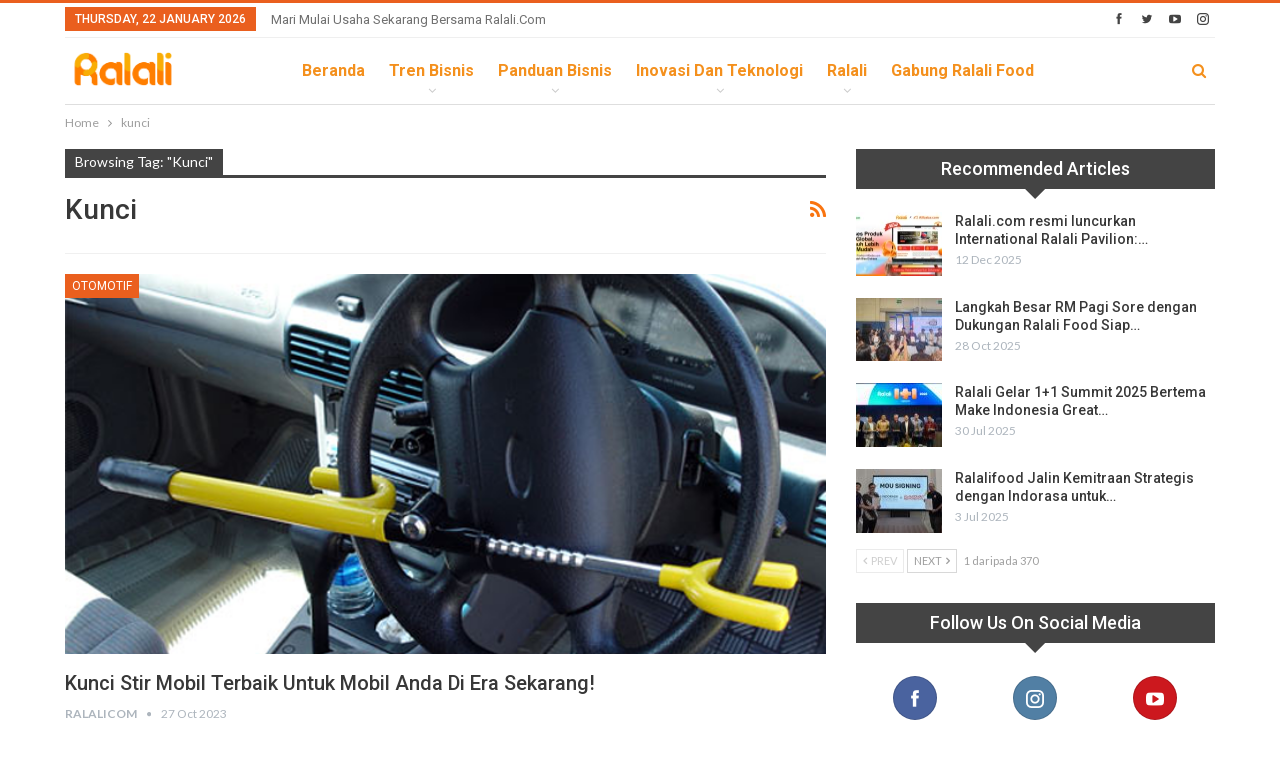

--- FILE ---
content_type: text/html; charset=UTF-8
request_url: https://news.ralali.com/tag/kunci/
body_size: 15439
content:
	<!DOCTYPE html>
		<!--[if IE 8]>
	<html class="ie ie8" lang="en-US"> <![endif]-->
	<!--[if IE 9]>
	<html class="ie ie9" lang="en-US"> <![endif]-->
	<!--[if gt IE 9]><!-->
<html lang="en-US"> <!--<![endif]-->
	<head>
		<!-- Google Tag Manager -->
<script>(function(w,d,s,l,i){w[l]=w[l]||[];w[l].push({'gtm.start':
new Date().getTime(),event:'gtm.js'});var f=d.getElementsByTagName(s)[0],
j=d.createElement(s),dl=l!='dataLayer'?'&l='+l:'';j.async=true;j.src=
'https://www.googletagmanager.com/gtm.js?id='+i+dl;f.parentNode.insertBefore(j,f);
})(window,document,'script','dataLayer','GTM-5V96BQQ');</script>
<!-- End Google Tag Manager -->		<meta charset="UTF-8">
		<meta http-equiv="X-UA-Compatible" content="IE=edge">
		<meta name="viewport" content="width=device-width, initial-scale=1.0">
		<link rel="pingback" href="https://news.ralali.com/xmlrpc.php"/>

		<meta name='robots' content='index, follow, max-image-preview:large, max-snippet:-1, max-video-preview:-1' />

<!-- Google Tag Manager for WordPress by gtm4wp.com -->
<script data-cfasync="false" data-pagespeed-no-defer>
	var gtm4wp_datalayer_name = "dataLayer";
	var dataLayer = dataLayer || [];
</script>
<!-- End Google Tag Manager for WordPress by gtm4wp.com -->
	<!-- This site is optimized with the Yoast SEO plugin v24.4 - https://yoast.com/wordpress/plugins/seo/ -->
	<title>kunci - January 2026 News.Ralali.Com</title>
	<meta name="description" content="Ini adalah halaman Tag kunci , Berbagai artikel yang membahas tentang dapat Anda temukan disini. Cek sekarang juga!" />
	<link rel="canonical" href="https://news.ralali.com/tag/kunci/" />
	<meta property="og:locale" content="en_US" />
	<meta property="og:type" content="article" />
	<meta property="og:title" content="kunci - January 2026 News.Ralali.Com" />
	<meta property="og:description" content="Ini adalah halaman Tag kunci , Berbagai artikel yang membahas tentang dapat Anda temukan disini. Cek sekarang juga!" />
	<meta property="og:url" content="https://news.ralali.com/tag/kunci/" />
	<meta property="og:site_name" content="Ralali.com" />
	<meta name="twitter:card" content="summary_large_image" />
	<meta name="twitter:site" content="@RalaliCom" />
	<script type="application/ld+json" class="yoast-schema-graph">{"@context":"https://schema.org","@graph":[{"@type":"CollectionPage","@id":"https://news.ralali.com/tag/kunci/","url":"https://news.ralali.com/tag/kunci/","name":"kunci - January 2026 News.Ralali.Com","isPartOf":{"@id":"https://news.ralali.com/#website"},"primaryImageOfPage":{"@id":"https://news.ralali.com/tag/kunci/#primaryimage"},"image":{"@id":"https://news.ralali.com/tag/kunci/#primaryimage"},"thumbnailUrl":"https://news.ralali.com/wp-content/uploads/2014/10/Ilustrasi-Pengunci-Stir-Mobill1.png","description":"Ini adalah halaman Tag kunci , Berbagai artikel yang membahas tentang dapat Anda temukan disini. Cek sekarang juga!","breadcrumb":{"@id":"https://news.ralali.com/tag/kunci/#breadcrumb"},"inLanguage":"en-US"},{"@type":"ImageObject","inLanguage":"en-US","@id":"https://news.ralali.com/tag/kunci/#primaryimage","url":"https://news.ralali.com/wp-content/uploads/2014/10/Ilustrasi-Pengunci-Stir-Mobill1.png","contentUrl":"https://news.ralali.com/wp-content/uploads/2014/10/Ilustrasi-Pengunci-Stir-Mobill1.png","width":660,"height":363,"caption":"Ilustrasi-Pengunci-Stir-Mobill"},{"@type":"BreadcrumbList","@id":"https://news.ralali.com/tag/kunci/#breadcrumb","itemListElement":[{"@type":"ListItem","position":1,"name":"Home","item":"https://news.ralali.com/"},{"@type":"ListItem","position":2,"name":"kunci"}]},{"@type":"WebSite","@id":"https://news.ralali.com/#website","url":"https://news.ralali.com/","name":"Ralali.com","description":"Memulai Bisnis Bersama Ralali.com","publisher":{"@id":"https://news.ralali.com/#organization"},"potentialAction":[{"@type":"SearchAction","target":{"@type":"EntryPoint","urlTemplate":"https://news.ralali.com/?s={search_term_string}"},"query-input":{"@type":"PropertyValueSpecification","valueRequired":true,"valueName":"search_term_string"}}],"inLanguage":"en-US"},{"@type":"Organization","@id":"https://news.ralali.com/#organization","name":"Ralali","alternateName":"Ralali.com","url":"https://news.ralali.com/","logo":{"@type":"ImageObject","inLanguage":"en-US","@id":"https://news.ralali.com/#/schema/logo/image/","url":"https://news.ralali.com/wp-content/uploads/2023/08/cropped-logo-icon-Large.jpeg","contentUrl":"https://news.ralali.com/wp-content/uploads/2023/08/cropped-logo-icon-Large.jpeg","width":512,"height":512,"caption":"Ralali"},"image":{"@id":"https://news.ralali.com/#/schema/logo/image/"},"sameAs":["https://www.facebook.com/ralalicom","https://x.com/RalaliCom","https://www.instagram.com/ralalicom","https://www.linkedin.com/company/ralali-com","https://www.youtube.com/channel/UCA7tGuG-avOIEzcL97ybZqQ"]}]}</script>
	<!-- / Yoast SEO plugin. -->


<link rel='stylesheet' id='wp-block-library-css' href='https://news.ralali.com/wp-includes/css/dist/block-library/style.min.css' type='text/css' media='all' />
<style id='classic-theme-styles-inline-css' type='text/css'>
/*! This file is auto-generated */
.wp-block-button__link{color:#fff;background-color:#32373c;border-radius:9999px;box-shadow:none;text-decoration:none;padding:calc(.667em + 2px) calc(1.333em + 2px);font-size:1.125em}.wp-block-file__button{background:#32373c;color:#fff;text-decoration:none}
</style>
<style id='global-styles-inline-css' type='text/css'>
body{--wp--preset--color--black: #000000;--wp--preset--color--cyan-bluish-gray: #abb8c3;--wp--preset--color--white: #ffffff;--wp--preset--color--pale-pink: #f78da7;--wp--preset--color--vivid-red: #cf2e2e;--wp--preset--color--luminous-vivid-orange: #ff6900;--wp--preset--color--luminous-vivid-amber: #fcb900;--wp--preset--color--light-green-cyan: #7bdcb5;--wp--preset--color--vivid-green-cyan: #00d084;--wp--preset--color--pale-cyan-blue: #8ed1fc;--wp--preset--color--vivid-cyan-blue: #0693e3;--wp--preset--color--vivid-purple: #9b51e0;--wp--preset--gradient--vivid-cyan-blue-to-vivid-purple: linear-gradient(135deg,rgba(6,147,227,1) 0%,rgb(155,81,224) 100%);--wp--preset--gradient--light-green-cyan-to-vivid-green-cyan: linear-gradient(135deg,rgb(122,220,180) 0%,rgb(0,208,130) 100%);--wp--preset--gradient--luminous-vivid-amber-to-luminous-vivid-orange: linear-gradient(135deg,rgba(252,185,0,1) 0%,rgba(255,105,0,1) 100%);--wp--preset--gradient--luminous-vivid-orange-to-vivid-red: linear-gradient(135deg,rgba(255,105,0,1) 0%,rgb(207,46,46) 100%);--wp--preset--gradient--very-light-gray-to-cyan-bluish-gray: linear-gradient(135deg,rgb(238,238,238) 0%,rgb(169,184,195) 100%);--wp--preset--gradient--cool-to-warm-spectrum: linear-gradient(135deg,rgb(74,234,220) 0%,rgb(151,120,209) 20%,rgb(207,42,186) 40%,rgb(238,44,130) 60%,rgb(251,105,98) 80%,rgb(254,248,76) 100%);--wp--preset--gradient--blush-light-purple: linear-gradient(135deg,rgb(255,206,236) 0%,rgb(152,150,240) 100%);--wp--preset--gradient--blush-bordeaux: linear-gradient(135deg,rgb(254,205,165) 0%,rgb(254,45,45) 50%,rgb(107,0,62) 100%);--wp--preset--gradient--luminous-dusk: linear-gradient(135deg,rgb(255,203,112) 0%,rgb(199,81,192) 50%,rgb(65,88,208) 100%);--wp--preset--gradient--pale-ocean: linear-gradient(135deg,rgb(255,245,203) 0%,rgb(182,227,212) 50%,rgb(51,167,181) 100%);--wp--preset--gradient--electric-grass: linear-gradient(135deg,rgb(202,248,128) 0%,rgb(113,206,126) 100%);--wp--preset--gradient--midnight: linear-gradient(135deg,rgb(2,3,129) 0%,rgb(40,116,252) 100%);--wp--preset--font-size--small: 13px;--wp--preset--font-size--medium: 20px;--wp--preset--font-size--large: 36px;--wp--preset--font-size--x-large: 42px;--wp--preset--spacing--20: 0.44rem;--wp--preset--spacing--30: 0.67rem;--wp--preset--spacing--40: 1rem;--wp--preset--spacing--50: 1.5rem;--wp--preset--spacing--60: 2.25rem;--wp--preset--spacing--70: 3.38rem;--wp--preset--spacing--80: 5.06rem;--wp--preset--shadow--natural: 6px 6px 9px rgba(0, 0, 0, 0.2);--wp--preset--shadow--deep: 12px 12px 50px rgba(0, 0, 0, 0.4);--wp--preset--shadow--sharp: 6px 6px 0px rgba(0, 0, 0, 0.2);--wp--preset--shadow--outlined: 6px 6px 0px -3px rgba(255, 255, 255, 1), 6px 6px rgba(0, 0, 0, 1);--wp--preset--shadow--crisp: 6px 6px 0px rgba(0, 0, 0, 1);}:where(.is-layout-flex){gap: 0.5em;}:where(.is-layout-grid){gap: 0.5em;}body .is-layout-flex{display: flex;}body .is-layout-flex{flex-wrap: wrap;align-items: center;}body .is-layout-flex > *{margin: 0;}body .is-layout-grid{display: grid;}body .is-layout-grid > *{margin: 0;}:where(.wp-block-columns.is-layout-flex){gap: 2em;}:where(.wp-block-columns.is-layout-grid){gap: 2em;}:where(.wp-block-post-template.is-layout-flex){gap: 1.25em;}:where(.wp-block-post-template.is-layout-grid){gap: 1.25em;}.has-black-color{color: var(--wp--preset--color--black) !important;}.has-cyan-bluish-gray-color{color: var(--wp--preset--color--cyan-bluish-gray) !important;}.has-white-color{color: var(--wp--preset--color--white) !important;}.has-pale-pink-color{color: var(--wp--preset--color--pale-pink) !important;}.has-vivid-red-color{color: var(--wp--preset--color--vivid-red) !important;}.has-luminous-vivid-orange-color{color: var(--wp--preset--color--luminous-vivid-orange) !important;}.has-luminous-vivid-amber-color{color: var(--wp--preset--color--luminous-vivid-amber) !important;}.has-light-green-cyan-color{color: var(--wp--preset--color--light-green-cyan) !important;}.has-vivid-green-cyan-color{color: var(--wp--preset--color--vivid-green-cyan) !important;}.has-pale-cyan-blue-color{color: var(--wp--preset--color--pale-cyan-blue) !important;}.has-vivid-cyan-blue-color{color: var(--wp--preset--color--vivid-cyan-blue) !important;}.has-vivid-purple-color{color: var(--wp--preset--color--vivid-purple) !important;}.has-black-background-color{background-color: var(--wp--preset--color--black) !important;}.has-cyan-bluish-gray-background-color{background-color: var(--wp--preset--color--cyan-bluish-gray) !important;}.has-white-background-color{background-color: var(--wp--preset--color--white) !important;}.has-pale-pink-background-color{background-color: var(--wp--preset--color--pale-pink) !important;}.has-vivid-red-background-color{background-color: var(--wp--preset--color--vivid-red) !important;}.has-luminous-vivid-orange-background-color{background-color: var(--wp--preset--color--luminous-vivid-orange) !important;}.has-luminous-vivid-amber-background-color{background-color: var(--wp--preset--color--luminous-vivid-amber) !important;}.has-light-green-cyan-background-color{background-color: var(--wp--preset--color--light-green-cyan) !important;}.has-vivid-green-cyan-background-color{background-color: var(--wp--preset--color--vivid-green-cyan) !important;}.has-pale-cyan-blue-background-color{background-color: var(--wp--preset--color--pale-cyan-blue) !important;}.has-vivid-cyan-blue-background-color{background-color: var(--wp--preset--color--vivid-cyan-blue) !important;}.has-vivid-purple-background-color{background-color: var(--wp--preset--color--vivid-purple) !important;}.has-black-border-color{border-color: var(--wp--preset--color--black) !important;}.has-cyan-bluish-gray-border-color{border-color: var(--wp--preset--color--cyan-bluish-gray) !important;}.has-white-border-color{border-color: var(--wp--preset--color--white) !important;}.has-pale-pink-border-color{border-color: var(--wp--preset--color--pale-pink) !important;}.has-vivid-red-border-color{border-color: var(--wp--preset--color--vivid-red) !important;}.has-luminous-vivid-orange-border-color{border-color: var(--wp--preset--color--luminous-vivid-orange) !important;}.has-luminous-vivid-amber-border-color{border-color: var(--wp--preset--color--luminous-vivid-amber) !important;}.has-light-green-cyan-border-color{border-color: var(--wp--preset--color--light-green-cyan) !important;}.has-vivid-green-cyan-border-color{border-color: var(--wp--preset--color--vivid-green-cyan) !important;}.has-pale-cyan-blue-border-color{border-color: var(--wp--preset--color--pale-cyan-blue) !important;}.has-vivid-cyan-blue-border-color{border-color: var(--wp--preset--color--vivid-cyan-blue) !important;}.has-vivid-purple-border-color{border-color: var(--wp--preset--color--vivid-purple) !important;}.has-vivid-cyan-blue-to-vivid-purple-gradient-background{background: var(--wp--preset--gradient--vivid-cyan-blue-to-vivid-purple) !important;}.has-light-green-cyan-to-vivid-green-cyan-gradient-background{background: var(--wp--preset--gradient--light-green-cyan-to-vivid-green-cyan) !important;}.has-luminous-vivid-amber-to-luminous-vivid-orange-gradient-background{background: var(--wp--preset--gradient--luminous-vivid-amber-to-luminous-vivid-orange) !important;}.has-luminous-vivid-orange-to-vivid-red-gradient-background{background: var(--wp--preset--gradient--luminous-vivid-orange-to-vivid-red) !important;}.has-very-light-gray-to-cyan-bluish-gray-gradient-background{background: var(--wp--preset--gradient--very-light-gray-to-cyan-bluish-gray) !important;}.has-cool-to-warm-spectrum-gradient-background{background: var(--wp--preset--gradient--cool-to-warm-spectrum) !important;}.has-blush-light-purple-gradient-background{background: var(--wp--preset--gradient--blush-light-purple) !important;}.has-blush-bordeaux-gradient-background{background: var(--wp--preset--gradient--blush-bordeaux) !important;}.has-luminous-dusk-gradient-background{background: var(--wp--preset--gradient--luminous-dusk) !important;}.has-pale-ocean-gradient-background{background: var(--wp--preset--gradient--pale-ocean) !important;}.has-electric-grass-gradient-background{background: var(--wp--preset--gradient--electric-grass) !important;}.has-midnight-gradient-background{background: var(--wp--preset--gradient--midnight) !important;}.has-small-font-size{font-size: var(--wp--preset--font-size--small) !important;}.has-medium-font-size{font-size: var(--wp--preset--font-size--medium) !important;}.has-large-font-size{font-size: var(--wp--preset--font-size--large) !important;}.has-x-large-font-size{font-size: var(--wp--preset--font-size--x-large) !important;}
.wp-block-navigation a:where(:not(.wp-element-button)){color: inherit;}
:where(.wp-block-post-template.is-layout-flex){gap: 1.25em;}:where(.wp-block-post-template.is-layout-grid){gap: 1.25em;}
:where(.wp-block-columns.is-layout-flex){gap: 2em;}:where(.wp-block-columns.is-layout-grid){gap: 2em;}
.wp-block-pullquote{font-size: 1.5em;line-height: 1.6;}
</style>
<link rel='stylesheet' id='contact-form-7-css' href='https://news.ralali.com/wp-content/plugins/contact-form-7/includes/css/styles.css' type='text/css' media='all' />
<link rel='stylesheet' id='ez-toc-css' href='https://news.ralali.com/wp-content/plugins/easy-table-of-contents/assets/css/screen.min.css' type='text/css' media='all' />
<style id='ez-toc-inline-css' type='text/css'>
div#ez-toc-container .ez-toc-title {font-size: 120%;}div#ez-toc-container .ez-toc-title {font-weight: 500;}div#ez-toc-container ul li , div#ez-toc-container ul li a {font-size: 95%;}div#ez-toc-container ul li , div#ez-toc-container ul li a {font-weight: 500;}div#ez-toc-container nav ul ul li {font-size: 90%;}div#ez-toc-container {background: #fff;border: 1px solid #dddddd;}div#ez-toc-container p.ez-toc-title , #ez-toc-container .ez_toc_custom_title_icon , #ez-toc-container .ez_toc_custom_toc_icon {color: #000000;}div#ez-toc-container ul.ez-toc-list a {color: #4599d1;}div#ez-toc-container ul.ez-toc-list a:hover {color: #3b78d3;}div#ez-toc-container ul.ez-toc-list a:visited {color: #48b9db;}
.ez-toc-container-direction {direction: ltr;}.ez-toc-counter ul{counter-reset: item ;}.ez-toc-counter nav ul li a::before {content: counters(item, '.', decimal) '. ';display: inline-block;counter-increment: item;flex-grow: 0;flex-shrink: 0;margin-right: .2em; float: left; }.ez-toc-widget-direction {direction: ltr;}.ez-toc-widget-container ul{counter-reset: item ;}.ez-toc-widget-container nav ul li a::before {content: counters(item, '.', decimal) '. ';display: inline-block;counter-increment: item;flex-grow: 0;flex-shrink: 0;margin-right: .2em; float: left; }
</style>
<style id='akismet-widget-style-inline-css' type='text/css'>

			.a-stats {
				--akismet-color-mid-green: #357b49;
				--akismet-color-white: #fff;
				--akismet-color-light-grey: #f6f7f7;

				max-width: 350px;
				width: auto;
			}

			.a-stats * {
				all: unset;
				box-sizing: border-box;
			}

			.a-stats strong {
				font-weight: 600;
			}

			.a-stats a.a-stats__link,
			.a-stats a.a-stats__link:visited,
			.a-stats a.a-stats__link:active {
				background: var(--akismet-color-mid-green);
				border: none;
				box-shadow: none;
				border-radius: 8px;
				color: var(--akismet-color-white);
				cursor: pointer;
				display: block;
				font-family: -apple-system, BlinkMacSystemFont, 'Segoe UI', 'Roboto', 'Oxygen-Sans', 'Ubuntu', 'Cantarell', 'Helvetica Neue', sans-serif;
				font-weight: 500;
				padding: 12px;
				text-align: center;
				text-decoration: none;
				transition: all 0.2s ease;
			}

			/* Extra specificity to deal with TwentyTwentyOne focus style */
			.widget .a-stats a.a-stats__link:focus {
				background: var(--akismet-color-mid-green);
				color: var(--akismet-color-white);
				text-decoration: none;
			}

			.a-stats a.a-stats__link:hover {
				filter: brightness(110%);
				box-shadow: 0 4px 12px rgba(0, 0, 0, 0.06), 0 0 2px rgba(0, 0, 0, 0.16);
			}

			.a-stats .count {
				color: var(--akismet-color-white);
				display: block;
				font-size: 1.5em;
				line-height: 1.4;
				padding: 0 13px;
				white-space: nowrap;
			}
		
</style>
<link rel='stylesheet' id='better-framework-main-fonts-css' href='https://fonts.googleapis.com/css?family=Lato:400,700%7CRoboto:400,500,700,400italic&#038;display=swap' type='text/css' media='all' />
<script type="text/javascript" src="https://news.ralali.com/wp-includes/js/jquery/jquery.min.js" id="jquery-core-js"></script>
<script type="text/javascript" src="https://news.ralali.com/wp-includes/js/jquery/jquery-migrate.min.js" id="jquery-migrate-js"></script>
<script type="text/javascript" src="https://news.ralali.com/wp-content/plugins/revslider/public/assets/js/rbtools.min.js" async id="tp-tools-js"></script>
<script type="text/javascript" src="https://news.ralali.com/wp-content/plugins/revslider/public/assets/js/rs6.min.js" async id="revmin-js"></script>
<script type="text/javascript" src="https://news.ralali.com/wp-content/plugins/wp-hide-post/public/js/wp-hide-post-public.js" id="wp-hide-post-js"></script>
<!--[if lt IE 9]>
<script type="text/javascript" src="https://news.ralali.com/wp-content/plugins/better-adsmanager/includes/libs/better-framework/assets/js/html5shiv.min.js" id="bf-html5shiv-js"></script>
<![endif]-->
<!--[if lt IE 9]>
<script type="text/javascript" src="https://news.ralali.com/wp-content/plugins/better-adsmanager/includes/libs/better-framework/assets/js/respond.min.js" id="bf-respond-js"></script>
<![endif]-->
<link rel="https://api.w.org/" href="https://news.ralali.com/wp-json/" /><link rel="alternate" type="application/json" href="https://news.ralali.com/wp-json/wp/v2/tags/584" /><link rel="EditURI" type="application/rsd+xml" title="RSD" href="https://news.ralali.com/xmlrpc.php?rsd" />

<!-- Google Tag Manager for WordPress by gtm4wp.com -->
<!-- GTM Container placement set to footer -->
<script data-cfasync="false" data-pagespeed-no-defer>
	var dataLayer_content = {"pagePostType":"post","pagePostType2":"tag-post"};
	dataLayer.push( dataLayer_content );
</script>
<script data-cfasync="false" data-pagespeed-no-defer>
(function(w,d,s,l,i){w[l]=w[l]||[];w[l].push({'gtm.start':
new Date().getTime(),event:'gtm.js'});var f=d.getElementsByTagName(s)[0],
j=d.createElement(s),dl=l!='dataLayer'?'&l='+l:'';j.async=true;j.src=
'//www.googletagmanager.com/gtm.js?id='+i+dl;f.parentNode.insertBefore(j,f);
})(window,document,'script','dataLayer','GTM-KWZ73S');
</script>
<script data-cfasync="false" data-pagespeed-no-defer>
(function(w,d,s,l,i){w[l]=w[l]||[];w[l].push({'gtm.start':
new Date().getTime(),event:'gtm.js'});var f=d.getElementsByTagName(s)[0],
j=d.createElement(s),dl=l!='dataLayer'?'&l='+l:'';j.async=true;j.src=
'//www.googletagmanager.com/gtm.js?id='+i+dl;f.parentNode.insertBefore(j,f);
})(window,document,'script','dataLayer','GTM-NR5L88D');
</script>
<!-- End Google Tag Manager for WordPress by gtm4wp.com --><script async custom-element="amp-ad" src="https://cdn.ampproject.org/v0/amp-ad-0.1.js"></script>
<script async custom-element="amp-sticky-ad" src="https://cdn.ampproject.org/v0/amp-sticky-ad-1.0.js"></script>
<script async custom-element="amp-fx-flying-carpet" src="https://cdn.ampproject.org/v0/amp-fx-flying-carpet-0.1.js"></script><meta name="msvalidate.01" content="C4BF706090384BCBC43F28FF8B505430" />
<script src="https://mailtrgt.com/mailtarget.min.js"></script>
 
<!-- Start GPT Tag -->
<script async src='https://securepubads.g.doubleclick.net/tag/js/gpt.js'></script>
<script>
  window.googletag = window.googletag || {cmd: []};
  googletag.cmd.push(function() {
    googletag.defineSlot('/160553881/Ralali/Billboard', [[970,250],[970,90],[728,90]], 'div-gpt-ad-billboard')
             .addService(googletag.pubads());
    googletag.defineSlot('/160553881/Ralali/Multibanner1', [[728,90],[336,280],[300,250]], 'div-gpt-ad-multibanner1')
             .addService(googletag.pubads());
    googletag.defineSlot('/160553881/Ralali/Multibanner2', [[728,90],[336,280],[300,250]], 'div-gpt-ad-multibanner2')
             .addService(googletag.pubads());
    googletag.defineSlot('/160553881/Ralali/Rectangle1', [[300,600],[300,250]], 'div-gpt-ad-rectangle1')
             .addService(googletag.pubads());
    googletag.defineSlot('/160553881/Ralali/Sticky', [[728,90]], 'div-gpt-ad-sticky')
             .addService(googletag.pubads());

    googletag.pubads().enableSingleRequest();
    googletag.pubads().collapseEmptyDivs();
    googletag.pubads().setCentering(true);
    googletag.enableServices();
  });
</script>
<!-- End GPT Tag -->

<!-- Google Tag Manager -->
<script>(function(w,d,s,l,i){w[l]=w[l]||[];w[l].push({'gtm.start':
new Date().getTime(),event:'gtm.js'});var f=d.getElementsByTagName(s)[0],
j=d.createElement(s),dl=l!='dataLayer'?'&l='+l:'';j.async=true;j.src=
'https://www.googletagmanager.com/gtm.js?id='+i+dl;f.parentNode.insertBefore(j,f);
})(window,document,'script','dataLayer','GTM-5V96BQQ');</script>
<!-- End Google Tag Manager -->

<!-- Tambahan Javascript untuk close sticky -->
<script type="text/javascript">
	function closeAds(){
		document.getElementById("footer_sticky").style.display = "none";
	}
</script>
<!-- End -->

<!-- Tambahan Style untuk sticky -->
<style type="text/css">
	.footer_sticky{
		margin:0 auto;
		position:fixed;
		bottom:0px;
		width:100%;
		background: none;
		text-align:center;
		height: auto;
		z-index: 9999;
	}
	.footer_sticky_inside{
		margin: 0 auto;
		position: relative;
		width: 728px;
		background: none;
		height: 90px;
		z-index: 9999;
	}
	.close_button{
		color: white;
		cursor:pointer; 
		position: absolute; 
		background: #2943EB; 
		font-size: 10pt;
		padding: 3px 6px 3px 6px;
		bottom: 90px;
		right: 0;
		z-index: 9999;
	}
</style>
<!-- END -->
			<link rel="shortcut icon" href="https://news.ralali.com/wp-content/uploads/2018/09/pavicon.png">			<link rel="apple-touch-icon" href="https://news.ralali.com/wp-content/uploads/2018/09/pavicon57-57.png"><meta name="generator" content="Powered by WPBakery Page Builder - drag and drop page builder for WordPress."/>
<script type="application/ld+json">{
    "@context": "http://schema.org/",
    "@type": "Organization",
    "@id": "#organization",
    "logo": {
        "@type": "ImageObject",
        "url": "https://news.ralali.com/wp-content/uploads/2024/05/ralali.png"
    },
    "url": "https://news.ralali.com/",
    "name": "Ralali.com",
    "description": "Memulai Bisnis Bersama Ralali.com"
}</script>
<script type="application/ld+json">{
    "@context": "http://schema.org/",
    "@type": "WebSite",
    "name": "Ralali.com",
    "alternateName": "Memulai Bisnis Bersama Ralali.com",
    "url": "https://news.ralali.com/"
}</script>
<link rel='stylesheet' id='bs-icons' href='https://news.ralali.com/wp-content/plugins/better-adsmanager/includes/libs/better-framework/assets/css/bs-icons.css' type='text/css' media='all' />
<link rel='stylesheet' id='better-social-counter' href='https://news.ralali.com/wp-content/plugins/better-social-counter/css/style.min.css' type='text/css' media='all' />
<link rel='stylesheet' id='bf-slick' href='https://news.ralali.com/wp-content/plugins/better-adsmanager/includes/libs/better-framework/assets/css/slick.min.css' type='text/css' media='all' />
<link rel='stylesheet' id='fontawesome' href='https://news.ralali.com/wp-content/plugins/better-adsmanager/includes/libs/better-framework/assets/css/font-awesome.min.css' type='text/css' media='all' />
<link rel='stylesheet' id='br-numbers' href='https://fonts.googleapis.com/css?family=Oswald&text=0123456789./\%' type='text/css' media='all' />
<link rel='stylesheet' id='better-reviews' href='https://news.ralali.com/wp-content/plugins/better-reviews/css/better-reviews.min.css' type='text/css' media='all' />
<link rel='stylesheet' id='smart-lists-pack-pro' href='https://news.ralali.com/wp-content/plugins/smart-lists-pack-pro/css/smart-lists-pack.min.css' type='text/css' media='all' />
<link rel='stylesheet' id='pretty-photo' href='https://news.ralali.com/wp-content/plugins/better-adsmanager/includes/libs/better-framework/assets/css/pretty-photo.min.css' type='text/css' media='all' />
<link rel='stylesheet' id='theme-libs' href='https://news.ralali.com/wp-content/themes/publisher/css/theme-libs.min.css' type='text/css' media='all' />
<link rel='stylesheet' id='publisher' href='https://news.ralali.com/wp-content/themes/publisher/style-7.6.2.min.css' type='text/css' media='all' />
<link rel='stylesheet' id='7.6.2-1767625681' href='https://news.ralali.com/wp-content/bs-booster-cache/611c07dba005e229efe43dab90c0609f.css' type='text/css' media='all' />
<meta name="generator" content="Powered by Slider Revolution 6.5.5 - responsive, Mobile-Friendly Slider Plugin for WordPress with comfortable drag and drop interface." />
<link rel="icon" href="https://news.ralali.com/wp-content/uploads/2020/06/cropped-ralali_icon-32x32.png" sizes="32x32" />
<link rel="icon" href="https://news.ralali.com/wp-content/uploads/2020/06/cropped-ralali_icon-192x192.png" sizes="192x192" />
<link rel="apple-touch-icon" href="https://news.ralali.com/wp-content/uploads/2020/06/cropped-ralali_icon-180x180.png" />
<meta name="msapplication-TileImage" content="https://news.ralali.com/wp-content/uploads/2020/06/cropped-ralali_icon-270x270.png" />
<script type="text/javascript">function setREVStartSize(e){
			//window.requestAnimationFrame(function() {				 
				window.RSIW = window.RSIW===undefined ? window.innerWidth : window.RSIW;	
				window.RSIH = window.RSIH===undefined ? window.innerHeight : window.RSIH;	
				try {								
					var pw = document.getElementById(e.c).parentNode.offsetWidth,
						newh;
					pw = pw===0 || isNaN(pw) ? window.RSIW : pw;
					e.tabw = e.tabw===undefined ? 0 : parseInt(e.tabw);
					e.thumbw = e.thumbw===undefined ? 0 : parseInt(e.thumbw);
					e.tabh = e.tabh===undefined ? 0 : parseInt(e.tabh);
					e.thumbh = e.thumbh===undefined ? 0 : parseInt(e.thumbh);
					e.tabhide = e.tabhide===undefined ? 0 : parseInt(e.tabhide);
					e.thumbhide = e.thumbhide===undefined ? 0 : parseInt(e.thumbhide);
					e.mh = e.mh===undefined || e.mh=="" || e.mh==="auto" ? 0 : parseInt(e.mh,0);		
					if(e.layout==="fullscreen" || e.l==="fullscreen") 						
						newh = Math.max(e.mh,window.RSIH);					
					else{					
						e.gw = Array.isArray(e.gw) ? e.gw : [e.gw];
						for (var i in e.rl) if (e.gw[i]===undefined || e.gw[i]===0) e.gw[i] = e.gw[i-1];					
						e.gh = e.el===undefined || e.el==="" || (Array.isArray(e.el) && e.el.length==0)? e.gh : e.el;
						e.gh = Array.isArray(e.gh) ? e.gh : [e.gh];
						for (var i in e.rl) if (e.gh[i]===undefined || e.gh[i]===0) e.gh[i] = e.gh[i-1];
											
						var nl = new Array(e.rl.length),
							ix = 0,						
							sl;					
						e.tabw = e.tabhide>=pw ? 0 : e.tabw;
						e.thumbw = e.thumbhide>=pw ? 0 : e.thumbw;
						e.tabh = e.tabhide>=pw ? 0 : e.tabh;
						e.thumbh = e.thumbhide>=pw ? 0 : e.thumbh;					
						for (var i in e.rl) nl[i] = e.rl[i]<window.RSIW ? 0 : e.rl[i];
						sl = nl[0];									
						for (var i in nl) if (sl>nl[i] && nl[i]>0) { sl = nl[i]; ix=i;}															
						var m = pw>(e.gw[ix]+e.tabw+e.thumbw) ? 1 : (pw-(e.tabw+e.thumbw)) / (e.gw[ix]);					
						newh =  (e.gh[ix] * m) + (e.tabh + e.thumbh);
					}
					var el = document.getElementById(e.c);
					if (el!==null && el) el.style.height = newh+"px";					
					el = document.getElementById(e.c+"_wrapper");
					if (el!==null && el) {
						el.style.height = newh+"px";
						el.style.display = "block";
					}
				} catch(e){
					console.log("Failure at Presize of Slider:" + e)
				}					   
			//});
		  };</script>
<style id="sccss"></style><noscript><style> .wpb_animate_when_almost_visible { opacity: 1; }</style></noscript>	</head>

<body class="archive tag tag-kunci tag-584 bs-theme bs-publisher bs-publisher-clean-magazine active-light-box active-top-line ltr close-rh page-layout-2-col-right full-width main-menu-sticky-smart active-ajax-search  wpb-js-composer js-comp-ver-6.7.0 vc_responsive bs-ll-a" dir="ltr">
<!-- Google Tag Manager (noscript) -->
<noscript><iframe src="https://www.googletagmanager.com/ns.html?id=GTM-5V96BQQ"
height="0" width="0" style="display:none;visibility:hidden"></iframe></noscript>
<!-- End Google Tag Manager (noscript) -->		<div class="main-wrap content-main-wrap">
			<header id="header" class="site-header header-style-8 boxed" itemscope="itemscope" itemtype="https://schema.org/WPHeader">
		<section class="topbar topbar-style-1 hidden-xs hidden-xs">
	<div class="content-wrap">
		<div class="container">
			<div class="topbar-inner clearfix">

									<div class="section-links">
								<div  class="  better-studio-shortcode bsc-clearfix better-social-counter style-button not-colored in-4-col">
						<ul class="social-list bsc-clearfix"><li class="social-item facebook"><a href = "https://www.facebook.com/ralalicom" target = "_blank" > <i class="item-icon bsfi-facebook" ></i><span class="item-title" > Likes </span> </a> </li> <li class="social-item twitter"><a href = "https://twitter.com/RalaliCom" target = "_blank" > <i class="item-icon bsfi-twitter" ></i><span class="item-title" > Followers </span> </a> </li> <li class="social-item youtube"><a href = "https://youtube.com/channel/UCA7tGuG-avOIEzcL97ybZqQ" target = "_blank" > <i class="item-icon bsfi-youtube" ></i><span class="item-title" > Subscribers </span> </a> </li> <li class="social-item instagram"><a href = "https://instagram.com/ralalicom" target = "_blank" > <i class="item-icon bsfi-instagram" ></i><span class="item-title" > Followers </span> </a> </li> 			</ul>
		</div>
							</div>
				
				<div class="section-menu">
						<div id="menu-top" class="menu top-menu-wrapper" role="navigation" itemscope="itemscope" itemtype="https://schema.org/SiteNavigationElement">
		<nav class="top-menu-container">

			<ul id="top-navigation" class="top-menu menu clearfix bsm-pure">
									<li id="topbar-date" class="menu-item menu-item-date">
					<span
						class="topbar-date">Thursday, 22 January 2026</span>
					</li>
					<li id="menu-item-8" class="menu-item menu-item-type-custom menu-item-object-custom better-anim-fade menu-item-8"><a target="_blank" rel="noopener" href="https://news.ralali.com/category/peluang-usaha/">Mari Mulai Usaha Sekarang Bersama Ralali.com</a></li>
			</ul>

		</nav>
	</div>
				</div>
			</div>
		</div>
	</div>
</section>
		<div class="content-wrap">
			<div class="container">
				<div class="header-inner clearfix">
					<div id="site-branding" class="site-branding">
	<p  id="site-title" class="logo h1 img-logo">
	<a href="https://news.ralali.com/" itemprop="url" rel="home">
					<img id="site-logo" src="https://news.ralali.com/wp-content/uploads/2024/05/ralali.png"
			     alt="Ralali News"  data-bsrjs="https://news.ralali.com/wp-content/uploads/2024/05/ralali.png"  />

			<span class="site-title">Ralali News - Memulai Bisnis Bersama Ralali.com</span>
				</a>
</p>
</div><!-- .site-branding -->
<nav id="menu-main" class="menu main-menu-container  show-search-item menu-actions-btn-width-1" role="navigation" itemscope="itemscope" itemtype="https://schema.org/SiteNavigationElement">
			<div class="menu-action-buttons width-1">
							<div class="search-container close">
					<span class="search-handler"><i class="fa fa-search"></i></span>

					<div class="search-box clearfix">
						<form role="search" method="get" class="search-form clearfix" action="https://news.ralali.com">
	<input type="search" class="search-field"
	       placeholder="Cari...&quot;"
	       value="" name="s"
	       title="Carian untuk"
	       autocomplete="off">
	<input type="submit" class="search-submit" value="Carian">
</form><!-- .search-form -->
					</div>
				</div>
						</div>
			<ul id="main-navigation" class="main-menu menu bsm-pure clearfix">
		<li id="menu-item-4" class="menu-item menu-item-type-custom menu-item-object-custom menu-item-home better-anim-fade menu-item-4"><a href="https://news.ralali.com/">Beranda</a></li>
<li id="menu-item-23304" class="menu-item menu-item-type-taxonomy menu-item-object-category menu-item-has-children menu-term-4010 better-anim-fade menu-item-23304"><a href="https://news.ralali.com/category/tren-bisnis/">Tren Bisnis</a>
<ul class="sub-menu">
	<li id="menu-item-23305" class="menu-item menu-item-type-taxonomy menu-item-object-category menu-term-4011 better-anim-fade menu-item-23305"><a href="https://news.ralali.com/category/tren-bisnis/tren-bisnis-kuliner/">Tren Bisnis Kuliner</a></li>
	<li id="menu-item-15784" class="menu-item menu-item-type-taxonomy menu-item-object-category menu-term-3640 better-anim-fade menu-item-15784"><a href="https://news.ralali.com/category/market-trend/">Market Trend</a></li>
</ul>
</li>
<li id="menu-item-23310" class="menu-item menu-item-type-taxonomy menu-item-object-category menu-item-has-children menu-term-4012 better-anim-fade menu-item-23310"><a href="https://news.ralali.com/category/panduan-bisnis/">Panduan Bisnis</a>
<ul class="sub-menu">
	<li id="menu-item-23312" class="menu-item menu-item-type-taxonomy menu-item-object-category menu-term-4014 better-anim-fade menu-item-23312"><a href="https://news.ralali.com/category/panduan-bisnis/kembangkan-bisnis-kuliner/">Kembangkan Bisnis Kuliner</a></li>
	<li id="menu-item-23311" class="menu-item menu-item-type-taxonomy menu-item-object-category menu-term-4013 better-anim-fade menu-item-23311"><a href="https://news.ralali.com/category/panduan-bisnis/memulai-bisnis-kuliner/">Memulai Bisnis Kuliner</a></li>
	<li id="menu-item-11203" class="menu-item menu-item-type-taxonomy menu-item-object-category menu-term-1222 better-anim-fade menu-item-11203"><a href="https://news.ralali.com/category/peluang-usaha/">Peluang Usaha</a></li>
	<li id="menu-item-10526" class="menu-item menu-item-type-taxonomy menu-item-object-category menu-term-1 better-anim-fade menu-item-10526"><a href="https://news.ralali.com/category/inspirasi/tips-bisnis-inspirasi/">Tips Bisnis</a></li>
	<li id="menu-item-10528" class="menu-item menu-item-type-taxonomy menu-item-object-category menu-term-2188 better-anim-fade menu-item-10528"><a href="https://news.ralali.com/category/inspirasi/kisah-sukses-inspirasi-2/">Kisah Sukses</a></li>
</ul>
</li>
<li id="menu-item-23308" class="menu-item menu-item-type-taxonomy menu-item-object-category menu-item-has-children menu-term-4005 better-anim-fade menu-item-23308"><a href="https://news.ralali.com/category/inovasi-dan-teknologi/">Inovasi dan Teknologi</a>
<ul class="sub-menu">
	<li id="menu-item-23309" class="menu-item menu-item-type-taxonomy menu-item-object-category menu-term-4006 better-anim-fade menu-item-23309"><a href="https://news.ralali.com/category/inovasi-dan-teknologi/inovasi-dan-teknologi-fnb/">Inovasi dan Teknologi FnB</a></li>
</ul>
</li>
<li id="menu-item-23306" class="menu-item menu-item-type-taxonomy menu-item-object-category menu-item-has-children menu-term-2168 better-anim-fade menu-item-23306"><a href="https://news.ralali.com/category/ralali-com/">Ralali</a>
<ul class="sub-menu">
	<li id="menu-item-23307" class="menu-item menu-item-type-taxonomy menu-item-object-category menu-term-3961 better-anim-fade menu-item-23307"><a href="https://news.ralali.com/category/ralali-com/ralali-food/">Ralali Food</a></li>
	<li id="menu-item-15783" class="menu-item menu-item-type-taxonomy menu-item-object-category menu-term-3639 better-anim-fade menu-item-15783"><a href="https://news.ralali.com/category/ralali-com/event-komunitas-ralali/">Event &amp; Komunitas Ralali</a></li>
</ul>
</li>
<li id="menu-item-23198" class="menu-item menu-item-type-post_type menu-item-object-page better-anim-fade menu-item-23198"><a href="https://news.ralali.com/bergabung-dengan-ralali-food/">Gabung Ralali Food</a></li>
	</ul><!-- #main-navigation -->
</nav><!-- .main-menu-container -->
				</div>
			</div>
		</div>
	</header><!-- .header -->
	<div class="rh-header clearfix dark deferred-block-exclude">
		<div class="rh-container clearfix">

			<div class="menu-container close">
				<span class="menu-handler"><span class="lines"></span></span>
			</div><!-- .menu-container -->

			<div class="logo-container rh-img-logo">
				<a href="https://news.ralali.com/" itemprop="url" rel="home">
											<img src="https://news.ralali.com/wp-content/uploads/2024/05/ralali.png"
						     alt="Ralali.com"  data-bsrjs="https://news.ralali.com/wp-content/uploads/2024/05/ralali.png"  />				</a>
			</div><!-- .logo-container -->
		</div><!-- .rh-container -->
	</div><!-- .rh-header -->
<nav role="navigation" aria-label="Breadcrumbs" class="bf-breadcrumb clearfix bc-top-style"><div class="content-wrap"><div class="container bf-breadcrumb-container"><ul class="bf-breadcrumb-items" itemscope itemtype="http://schema.org/BreadcrumbList"><meta name="numberOfItems" content="2" /><meta name="itemListOrder" content="Ascending" /><li itemprop="itemListElement" itemscope itemtype="http://schema.org/ListItem" class="bf-breadcrumb-item bf-breadcrumb-begin"><a itemprop="item" href="https://news.ralali.com" rel="home"><span itemprop="name">Home</span></a><meta itemprop="position" content="1" /></li><li itemprop="itemListElement" itemscope itemtype="http://schema.org/ListItem" class="bf-breadcrumb-item bf-breadcrumb-end"><span itemprop="name">kunci</span><meta itemprop="item" content="https://news.ralali.com/tag/kunci/"/><meta itemprop="position" content="2" /></li></ul></div></div></nav><div class="content-wrap">
		<main id="content" class="content-container">

		<div class="container layout-2-col layout-2-col-1 layout-right-sidebar layout-bc-before">
			<div class="row main-section">
										<div class="col-sm-8 content-column">
							<section class="archive-title tag-title with-action">
	<div class="pre-title"><span>Browsing Tag: "kunci"</span></div>

	<div class="actions-container">
		<a class="rss-link" href="https://news.ralali.com/tag/kunci/feed/"><i class="fa fa-rss"></i></a>
	</div>

	<h1 class="page-heading"><span class="h-title">kunci</span></h1>

	</section>
	<div class="listing listing-classic listing-classic-1 clearfix  columns-1">
		<article class="post-1110 type-post format-standard has-post-thumbnail   listing-item listing-item-classic listing-item-classic-1 main-term-1685 bsw-7 ">
	<div class="listing-inner item-inner">
					<div class="featured clearfix">
				<div class="term-badges floated"><span class="term-badge term-1685"><a href="https://news.ralali.com/category/otomotif/">Otomotif</a></span></div>				<a  alt="Kenali 7 Jenis Kunci Stir Mobil Anda" title="Kunci Stir Mobil Terbaik untuk Mobil Anda di Era Sekarang!" data-src="https://news.ralali.com/wp-content/uploads/2014/10/Ilustrasi-Pengunci-Stir-Mobill1.png" data-bs-srcset="{&quot;baseurl&quot;:&quot;https:\/\/news.ralali.com\/wp-content\/uploads\/2014\/10\/&quot;,&quot;sizes&quot;:{&quot;660&quot;:&quot;Ilustrasi-Pengunci-Stir-Mobill1.png&quot;}}"						class="img-holder" href="https://news.ralali.com/kenali-7-jenis-kunci-stir-mobil-anda/"></a>
							</div>
		<h2 class="title">		<a href="https://news.ralali.com/kenali-7-jenis-kunci-stir-mobil-anda/" class="post-url post-title">
			Kunci Stir Mobil Terbaik untuk Mobil Anda di Era Sekarang!		</a>
		</h2>		<div class="post-meta">

							<a href="https://news.ralali.com/author/ralali/"
				   title="Semak imbas Pengarang Artikel"
				   class="post-author-a">
					<i class="post-author author">
						Ralalicom					</i>
				</a>
							<span class="time"><time class="post-published updated"
				                         datetime="2023-10-27T15:48:34+07:00">27 Oct 2023</time></span>
						</div>
							<div class="post-summary">
				Anda mungkin pernah kepikiran, kenapa mobil bisa dibobol dengan mudah? Padahal Anda sudah memberikan kunci stang mobil lah istilahnya. Anda juga paham bahwa kalo mobil udah dikasih kunci stir, seharusnya tidak bisa dibobol lagi. Iya kan? Mungkin mimin juga berpikir seperti itu sihh. Tapi, masalahnya ga semua kunci stir itu baguss, makanya itu mimin&hellip;			</div>
					<a class="read-more"
			   href="https://news.ralali.com/kenali-7-jenis-kunci-stir-mobil-anda/">Selengkapnya...</a>
				</div>
	</article >
	</div>
							</div><!-- .content-column -->
												<div class="col-sm-4 sidebar-column sidebar-column-primary">
							<aside id="sidebar-primary-sidebar" class="sidebar" role="complementary" aria-label="Primary Sidebar Sidebar" itemscope="itemscope" itemtype="https://schema.org/WPSideBar">
	<div id="bs-thumbnail-listing-1-4" class=" h-ni h-c h-c-d87224 w-t primary-sidebar-widget widget widget_bs-thumbnail-listing-1"><div id="" class=" bs-listing bs-listing-listing-thumbnail-1 bs-listing-single-tab pagination-animate">		<p class="section-heading sh-t3 sh-s7 main-term-796">

		
							<a href="https://news.ralali.com/category/bisnis-2/" class="main-link">
							<span class="h-text main-term-796">
								 Recommended Articles							</span>
				</a>
			
		
		</p>
				<div class="bs-pagination-wrapper main-term-796 next_prev bs-slider-first-item">
			<div class="listing listing-thumbnail listing-tb-1 clearfix columns-1">
		<div class="post-24400 type-post format-standard has-post-thumbnail   listing-item listing-item-thumbnail listing-item-tb-1 main-term-2168">
	<div class="item-inner clearfix">
					<div class="featured featured-type-featured-image">
				<a  alt="ralali x alibaba" title="Ralali.com resmi luncurkan International Ralali Pavilion: Akses Sourcing Global Kini Dalam gengaman pelaku B2B Indonesia" data-src="https://news.ralali.com/wp-content/uploads/2025/12/ralali-x-alibaba-86x64.webp" data-bs-srcset="{&quot;baseurl&quot;:&quot;https:\/\/news.ralali.com\/wp-content\/uploads\/2025\/12\/&quot;,&quot;sizes&quot;:{&quot;86&quot;:&quot;ralali-x-alibaba-86x64.webp&quot;,&quot;210&quot;:&quot;ralali-x-alibaba-210x136.webp&quot;,&quot;1920&quot;:&quot;ralali-x-alibaba.webp&quot;}}"						class="img-holder" href="https://news.ralali.com/ralali-com-alibaba-com-resmi-bersatu-hadirkan-international-ralali-pavilion-akses-sourcing-global-kini-dalam-genggaman-pelaku-b2b-indonesia/"></a>
							</div>
		<p class="title">		<a href="https://news.ralali.com/ralali-com-alibaba-com-resmi-bersatu-hadirkan-international-ralali-pavilion-akses-sourcing-global-kini-dalam-genggaman-pelaku-b2b-indonesia/" class="post-url post-title">
			Ralali.com resmi luncurkan International Ralali Pavilion:&hellip;		</a>
		</p>		<div class="post-meta">

							<span class="time"><time class="post-published updated"
				                         datetime="2025-12-12T10:45:17+07:00">12 Dec 2025</time></span>
						</div>
			</div>
	</div >
	<div class="post-24365 type-post format-standard has-post-thumbnail   listing-item listing-item-thumbnail listing-item-tb-1 main-term-201">
	<div class="item-inner clearfix">
					<div class="featured featured-type-featured-image">
				<a  title="Langkah Besar RM Pagi Sore dengan Dukungan Ralali Food Siap Ekspansi Kuliner Nusantara ke Pasar Dunia" data-src="https://news.ralali.com/wp-content/uploads/2025/10/WhatsApp-Image-2025-10-27-at-13.22.13-1-86x64.jpeg" data-bs-srcset="{&quot;baseurl&quot;:&quot;https:\/\/news.ralali.com\/wp-content\/uploads\/2025\/10\/&quot;,&quot;sizes&quot;:{&quot;86&quot;:&quot;WhatsApp-Image-2025-10-27-at-13.22.13-1-86x64.jpeg&quot;,&quot;210&quot;:&quot;WhatsApp-Image-2025-10-27-at-13.22.13-1-210x136.jpeg&quot;,&quot;1600&quot;:&quot;WhatsApp-Image-2025-10-27-at-13.22.13-1.jpeg&quot;}}"						class="img-holder" href="https://news.ralali.com/langkah-besar-rm-pagi-sore-dengan-dukungan-ralali-food-siap-ekspansi-kuliner-nusantara-ke-pasar-dunia/"></a>
							</div>
		<p class="title">		<a href="https://news.ralali.com/langkah-besar-rm-pagi-sore-dengan-dukungan-ralali-food-siap-ekspansi-kuliner-nusantara-ke-pasar-dunia/" class="post-url post-title">
			Langkah Besar RM Pagi Sore dengan Dukungan Ralali Food Siap&hellip;		</a>
		</p>		<div class="post-meta">

							<span class="time"><time class="post-published updated"
				                         datetime="2025-10-28T15:06:49+07:00">28 Oct 2025</time></span>
						</div>
			</div>
	</div >
	<div class="post-24204 type-post format-standard has-post-thumbnail   listing-item listing-item-thumbnail listing-item-tb-1 main-term-201">
	<div class="item-inner clearfix">
					<div class="featured featured-type-featured-image">
				<a  alt="ralali 1+1-summit-2025" title="Ralali Gelar 1+1 Summit 2025 Bertema Make Indonesia Great Again." data-src="https://news.ralali.com/wp-content/uploads/2025/07/ralali-11-summit-2025-86x64.jpg" data-bs-srcset="{&quot;baseurl&quot;:&quot;https:\/\/news.ralali.com\/wp-content\/uploads\/2025\/07\/&quot;,&quot;sizes&quot;:{&quot;86&quot;:&quot;ralali-11-summit-2025-86x64.jpg&quot;,&quot;210&quot;:&quot;ralali-11-summit-2025-210x136.jpg&quot;,&quot;2560&quot;:&quot;ralali-11-summit-2025-scaled.jpg&quot;}}"						class="img-holder" href="https://news.ralali.com/ralali-gelar-1-1-summit-2025-make-indonesia-great-again/"></a>
							</div>
		<p class="title">		<a href="https://news.ralali.com/ralali-gelar-1-1-summit-2025-make-indonesia-great-again/" class="post-url post-title">
			Ralali Gelar 1+1 Summit 2025 Bertema Make Indonesia Great&hellip;		</a>
		</p>		<div class="post-meta">

							<span class="time"><time class="post-published updated"
				                         datetime="2025-07-30T13:39:46+07:00">30 Jul 2025</time></span>
						</div>
			</div>
	</div >
	<div class="post-24193 type-post format-standard has-post-thumbnail   listing-item listing-item-thumbnail listing-item-tb-1 main-term-201">
	<div class="item-inner clearfix">
					<div class="featured featured-type-featured-image">
				<a  alt="kerjasama strategis" title="Ralalifood Jalin Kemitraan Strategis dengan Indorasa untuk Perluas Distribusi Produk dan Layanan Makanan Praktis" data-src="https://news.ralali.com/wp-content/uploads/2025/07/mou-distributor-86x64.jpeg" data-bs-srcset="{&quot;baseurl&quot;:&quot;https:\/\/news.ralali.com\/wp-content\/uploads\/2025\/07\/&quot;,&quot;sizes&quot;:{&quot;86&quot;:&quot;mou-distributor-86x64.jpeg&quot;,&quot;210&quot;:&quot;mou-distributor-210x136.jpeg&quot;,&quot;1126&quot;:&quot;mou-distributor.jpeg&quot;}}"						class="img-holder" href="https://news.ralali.com/ralalifood-jalin-kemitraan-strategis-dengan-indorasa/"></a>
							</div>
		<p class="title">		<a href="https://news.ralali.com/ralalifood-jalin-kemitraan-strategis-dengan-indorasa/" class="post-url post-title">
			Ralalifood Jalin Kemitraan Strategis dengan Indorasa untuk&hellip;		</a>
		</p>		<div class="post-meta">

							<span class="time"><time class="post-published updated"
				                         datetime="2025-07-03T11:04:08+07:00">3 Jul 2025</time></span>
						</div>
			</div>
	</div >
	</div>
	
	</div><div class="bs-pagination bs-ajax-pagination next_prev main-term-796 clearfix">
			<script>var bs_ajax_paginate_612113864 = '{"query":{"category":"796,2094,2192,3639,2364,202,2337,2191,2403,2343,2405,1222,201,2168","tag":"","taxonomy":"","post_ids":"","post_type":"","count":"4","order_by":"date","order":"DESC","time_filter":"","offset":"","style":"listing-thumbnail-1","cats-tags-condition":"and","cats-condition":"in","tags-condition":"in","featured_image":"1","ignore_sticky_posts":"1","author_ids":"","disable_duplicate":"1","ad-active":0,"paginate":"next_prev","pagination-show-label":"1","columns":1,"listing-settings":{"thumbnail-type":"featured-image","title-limit":"60","subtitle":"0","subtitle-limit":"0","subtitle-location":"before-meta","show-ranking":"0","meta":{"show":"1","author":"0","date":"1","date-format":"standard","view":"0","share":"0","comment":"0","review":"1"}},"override-listing-settings":"0","_layout":{"state":"1|1|0","page":"2-col-right"}},"type":"bs_post_listing","view":"Publisher_Thumbnail_Listing_1_Shortcode","current_page":1,"ajax_url":"\/wp-admin\/admin-ajax.php","remove_duplicates":"0","query-main-term":"796","paginate":"next_prev","pagination-show-label":"1","override-listing-settings":"0","columns":1,"listing-settings":{"thumbnail-type":"featured-image","title-limit":"60","subtitle":"0","subtitle-limit":"0","subtitle-location":"before-meta","show-ranking":"0","meta":{"show":"1","author":"0","date":"1","date-format":"standard","view":"0","share":"0","comment":"0","review":"1"}},"ad-active":false,"_layout":{"state":"1|1|0","page":"2-col-right"},"_bs_pagin_token":"abb32b9","data":{"vars":{"post-ranking-offset":4}}}';</script>				<a class="btn-bs-pagination prev disabled" rel="prev" data-id="612113864"
				   title="sebelum">
					<i class="fa fa-angle-left"
					   aria-hidden="true"></i> Prev				</a>
				<a  rel="next" class="btn-bs-pagination next"
				   data-id="612113864" title="Seterusnya">
					Next <i
							class="fa fa-angle-right" aria-hidden="true"></i>
				</a>
								<span class="bs-pagination-label label-light">1 daripada 370</span>
			</div></div></div><div id="better-social-counter-2" class=" h-ni w-t primary-sidebar-widget widget widget_better-social-counter"><div class="section-heading sh-t3 sh-s7"><span class="h-text">Follow us on social media</span></div>		<div  class="  better-studio-shortcode bsc-clearfix better-social-counter style-style-6 colored in-3-col">
						<ul class="social-list bsc-clearfix"><li class="social-item facebook"><a href="https://www.facebook.com/ralalicom" class="item-link" target="_blank"><i class="item-icon bsfi-facebook" ></i> <span class="item-count" > Facebook</span> <span class="item-title" > Likes</span> </a> </li> <li class="social-item instagram"><a href="https://instagram.com/ralalicom" class="item-link" target="_blank"><i class="item-icon bsfi-instagram" ></i> <span class="item-count" > Instagram</span> <span class="item-title" > Followers</span> </a> </li> <li class="social-item youtube"><a href="https://youtube.com/channel/UCA7tGuG-avOIEzcL97ybZqQ" class="item-link" target="_blank"><i class="item-icon bsfi-youtube" ></i> <span class="item-count" > Youtube</span> <span class="item-title" > Subscribers</span> </a> </li> 			</ul>
		</div>
		</div></aside>
						</div><!-- .primary-sidebar-column -->
									</div><!-- .main-section -->
		</div>

	</main><!-- main -->
	</div><!-- .content-wrap -->
	<footer id="site-footer" class="site-footer boxed">
				<div class="copy-footer">
			<div class="content-wrap">
				<div class="container">
						<div class="row">
		<div class="col-lg-12">
			<div id="menu-footer" class="menu footer-menu-wrapper" role="navigation" itemscope="itemscope" itemtype="https://schema.org/SiteNavigationElement">
				<nav class="footer-menu-container">
					<ul id="footer-navigation" class="footer-menu menu clearfix">
						<li id="menu-item-10554" class="menu-item menu-item-type-custom menu-item-object-custom better-anim-fade menu-item-10554"><a href="https://www.ralali.com">RALALI.COM</a></li>
<li id="menu-item-10555" class="menu-item menu-item-type-custom menu-item-object-custom better-anim-fade menu-item-10555"><a href="https://www.ralali.com/food">RALALI FOOD</a></li>
<li id="menu-item-10556" class="menu-item menu-item-type-custom menu-item-object-custom better-anim-fade menu-item-10556"><a href="https://www.ralali.com/tentangkami">TENTANG KAMI</a></li>
<li id="menu-item-10557" class="menu-item menu-item-type-custom menu-item-object-custom better-anim-fade menu-item-10557"><a href="https://news.ralali.com/kategori-news-ralali/">SEMUA KATEGORI</a></li>
					</ul>
				</nav>
			</div>
		</div>
	</div>
					<div class="row footer-copy-row">
						<div class="copy-1 col-lg-6 col-md-6 col-sm-6 col-xs-12">
							© 2026 - Ralali.com. All Rights Reserved.						</div>
						<div class="copy-2 col-lg-6 col-md-6 col-sm-6 col-xs-12">
													</div>
					</div>
				</div>
			</div>
		</div>
	</footer><!-- .footer -->
		</div><!-- .main-wrap -->
			<span class="back-top"><i class="fa fa-arrow-up"></i></span>


		<script type="text/javascript">
			window.RS_MODULES = window.RS_MODULES || {};
			window.RS_MODULES.modules = window.RS_MODULES.modules || {};
			window.RS_MODULES.waiting = window.RS_MODULES.waiting || [];
			window.RS_MODULES.defered = false;
			window.RS_MODULES.moduleWaiting = window.RS_MODULES.moduleWaiting || {};
			window.RS_MODULES.type = 'compiled';
		</script>
		
<!-- GTM Container placement set to footer -->
<!-- Google Tag Manager (noscript) -->
				<noscript><iframe src="https://www.googletagmanager.com/ns.html?id=GTM-KWZ73S" height="0" width="0" style="display:none;visibility:hidden" aria-hidden="true"></iframe></noscript>
				<noscript><iframe src="https://www.googletagmanager.com/ns.html?id=GTM-NR5L88D" height="0" width="0" style="display:none;visibility:hidden" aria-hidden="true"></iframe></noscript>
<!-- End Google Tag Manager (noscript) --><script type="text/javascript">
  Mtg.embed({
    target: 'subscribe-form',
    id: '5cc6aafd55157f109fd927b8',
  })
</script><script type="text/javascript" id="publisher-theme-pagination-js-extra">
/* <![CDATA[ */
var bs_pagination_loc = {"loading":"<div class=\"bs-loading\"><div><\/div><div><\/div><div><\/div><div><\/div><div><\/div><div><\/div><div><\/div><div><\/div><div><\/div><\/div>"};
/* ]]> */
</script>
<script type="text/javascript" id="better-reviews-js-extra">
/* <![CDATA[ */
var betterReviewsLoc = {"ajax_url":"https:\/\/news.ralali.com\/wp-admin\/admin-ajax.php","cp":"\/"};
/* ]]> */
</script>
<script type="text/javascript" id="smart-lists-pack-pro-js-extra">
/* <![CDATA[ */
var bs_smart_lists_loc = {"translations":{"nav_next":"Next","nav_prev":"Prev","trans_x_of_y":"%1$s of %2$s","trans_page_x_of_y":"Page %1$s of %2$s"}};
/* ]]> */
</script>
<script type="text/javascript" id="publisher-js-extra">
/* <![CDATA[ */
var publisher_theme_global_loc = {"page":{"boxed":"full-width"},"header":{"style":"style-8","boxed":"boxed"},"ajax_url":"https:\/\/news.ralali.com\/wp-admin\/admin-ajax.php","loading":"<div class=\"bs-loading\"><div><\/div><div><\/div><div><\/div><div><\/div><div><\/div><div><\/div><div><\/div><div><\/div><div><\/div><\/div>","translations":{"tabs_all":"Semua","tabs_more":"lebih","lightbox_expand":"Expand the image","lightbox_close":"Close"},"lightbox":{"not_classes":""},"main_menu":{"more_menu":"enable"},"top_menu":{"more_menu":"enable"},"skyscraper":{"sticky_gap":30,"sticky":true,"position":"after-header"},"share":{"more":true},"refresh_googletagads":"1","notification":{"subscribe_msg":"By clicking the subscribe button you will never miss the new articles!","subscribed_msg":"You're subscribed to notifications","subscribe_btn":"Subscribe","subscribed_btn":"Unsubscribe"}};
var publisher_theme_ajax_search_loc = {"ajax_url":"https:\/\/news.ralali.com\/wp-admin\/admin-ajax.php","previewMarkup":"<div class=\"ajax-search-results-wrapper ajax-search-no-product\">\n\t<div class=\"ajax-search-results\">\n\t\t<div class=\"ajax-ajax-posts-list\">\n\t\t\t<div class=\"ajax-posts-column\">\n\t\t\t\t<div class=\"clean-title heading-typo\">\n\t\t\t\t\t<span>Artikel<\/span>\n\t\t\t\t<\/div>\n\t\t\t\t<div class=\"posts-lists\" data-section-name=\"posts\"><\/div>\n\t\t\t<\/div>\n\t\t<\/div>\n\t\t<div class=\"ajax-taxonomy-list\">\n\t\t\t<div class=\"ajax-categories-columns\">\n\t\t\t\t<div class=\"clean-title heading-typo\">\n\t\t\t\t\t<span>Kategori<\/span>\n\t\t\t\t<\/div>\n\t\t\t\t<div class=\"posts-lists\" data-section-name=\"categories\"><\/div>\n\t\t\t<\/div>\n\t\t\t<div class=\"ajax-tags-columns\">\n\t\t\t\t<div class=\"clean-title heading-typo\">\n\t\t\t\t\t<span>Tag<\/span>\n\t\t\t\t<\/div>\n\t\t\t\t<div class=\"posts-lists\" data-section-name=\"tags\"><\/div>\n\t\t\t<\/div>\n\t\t<\/div>\n\t<\/div>\n<\/div>\n","full_width":"0"};
/* ]]> */
</script>
		<div class="rh-cover noscroll gr-5 no-login-icon" >
			<span class="rh-close"></span>
			<div class="rh-panel rh-pm">
				<div class="rh-p-h">
									</div>

				<div class="rh-p-b">
										<div class="rh-c-m clearfix"></div>

											<form role="search" method="get" class="search-form" action="https://news.ralali.com">
							<input type="search" class="search-field"
							       placeholder="Cari...&quot;"
							       value="" name="s"
							       title="Carian untuk"
							       autocomplete="off">
							<input type="submit" class="search-submit" value="">
						</form>
										</div>
			</div>
					</div>
		<link rel='stylesheet' id='rs-plugin-settings-css' href='https://news.ralali.com/wp-content/plugins/revslider/public/assets/css/rs6.css' type='text/css' media='all' />
<style id='rs-plugin-settings-inline-css' type='text/css'>
#rs-demo-id {}
</style>
<script type="text/javascript" src="https://news.ralali.com/wp-content/plugins/contact-form-7/includes/swv/js/index.js" id="swv-js"></script>
<script type="text/javascript" id="contact-form-7-js-extra">
/* <![CDATA[ */
var wpcf7 = {"api":{"root":"https:\/\/news.ralali.com\/wp-json\/","namespace":"contact-form-7\/v1"},"cached":"1"};
/* ]]> */
</script>
<script type="text/javascript" src="https://news.ralali.com/wp-content/plugins/contact-form-7/includes/js/index.js" id="contact-form-7-js"></script>
<script type="text/javascript" id="wp-posts-view-script-js-extra">
/* <![CDATA[ */
var wp_post_views_ajax_object = {"ajaxurl":"https:\/\/news.ralali.com\/wp-admin\/admin-ajax.php","nonce":"8073610ab3","post_id":"1110"};
/* ]]> */
</script>
<script type="text/javascript" src="https://news.ralali.com/wp-content/plugins/wp-post-views//assets/js/ajax.js" id="wp-posts-view-script-js"></script>
<script type="text/javascript" id="google-invisible-recaptcha-js-before">
/* <![CDATA[ */
var renderInvisibleReCaptcha = function() {

    for (var i = 0; i < document.forms.length; ++i) {
        var form = document.forms[i];
        var holder = form.querySelector('.inv-recaptcha-holder');

        if (null === holder) continue;
		holder.innerHTML = '';

         (function(frm){
			var cf7SubmitElm = frm.querySelector('.wpcf7-submit');
            var holderId = grecaptcha.render(holder,{
                'sitekey': '6LcLsbIaAAAAAIDzikQrz0WvKvu1pp0giHSB2eD6', 'size': 'invisible', 'badge' : 'bottomright',
                'callback' : function (recaptchaToken) {
					if((null !== cf7SubmitElm) && (typeof jQuery != 'undefined')){jQuery(frm).submit();grecaptcha.reset(holderId);return;}
					 HTMLFormElement.prototype.submit.call(frm);
                },
                'expired-callback' : function(){grecaptcha.reset(holderId);}
            });

			if(null !== cf7SubmitElm && (typeof jQuery != 'undefined') ){
				jQuery(cf7SubmitElm).off('click').on('click', function(clickEvt){
					clickEvt.preventDefault();
					grecaptcha.execute(holderId);
				});
			}
			else
			{
				frm.onsubmit = function (evt){evt.preventDefault();grecaptcha.execute(holderId);};
			}


        })(form);
    }
};
/* ]]> */
</script>
<script type="text/javascript" async defer src="https://www.google.com/recaptcha/api.js?onload=renderInvisibleReCaptcha&amp;render=explicit" id="google-invisible-recaptcha-js"></script>
<script type="text/javascript" src="https://news.ralali.com/wp-content/plugins/duracelltomi-google-tag-manager/dist/js/gtm4wp-form-move-tracker.js" id="gtm4wp-form-move-tracker-js"></script>
<script type="text/javascript" id="ez-toc-scroll-scriptjs-js-extra">
/* <![CDATA[ */
var eztoc_smooth_local = {"scroll_offset":"30","add_request_uri":"","add_self_reference_link":""};
/* ]]> */
</script>
<script type="text/javascript" src="https://news.ralali.com/wp-content/plugins/easy-table-of-contents/assets/js/smooth_scroll.min.js" id="ez-toc-scroll-scriptjs-js"></script>
<script type="text/javascript" src="https://news.ralali.com/wp-content/plugins/easy-table-of-contents/vendor/js-cookie/js.cookie.min.js" id="ez-toc-js-cookie-js"></script>
<script type="text/javascript" src="https://news.ralali.com/wp-content/plugins/easy-table-of-contents/vendor/sticky-kit/jquery.sticky-kit.min.js" id="ez-toc-jquery-sticky-kit-js"></script>
<script type="text/javascript" id="ez-toc-js-js-extra">
/* <![CDATA[ */
var ezTOC = {"smooth_scroll":"1","visibility_hide_by_default":"","scroll_offset":"30","fallbackIcon":"<span class=\"\"><span class=\"eztoc-hide\" style=\"display:none;\">Toggle<\/span><span class=\"ez-toc-icon-toggle-span\"><svg style=\"fill: #000000;color:#000000\" xmlns=\"http:\/\/www.w3.org\/2000\/svg\" class=\"list-377408\" width=\"20px\" height=\"20px\" viewBox=\"0 0 24 24\" fill=\"none\"><path d=\"M6 6H4v2h2V6zm14 0H8v2h12V6zM4 11h2v2H4v-2zm16 0H8v2h12v-2zM4 16h2v2H4v-2zm16 0H8v2h12v-2z\" fill=\"currentColor\"><\/path><\/svg><svg style=\"fill: #000000;color:#000000\" class=\"arrow-unsorted-368013\" xmlns=\"http:\/\/www.w3.org\/2000\/svg\" width=\"10px\" height=\"10px\" viewBox=\"0 0 24 24\" version=\"1.2\" baseProfile=\"tiny\"><path d=\"M18.2 9.3l-6.2-6.3-6.2 6.3c-.2.2-.3.4-.3.7s.1.5.3.7c.2.2.4.3.7.3h11c.3 0 .5-.1.7-.3.2-.2.3-.5.3-.7s-.1-.5-.3-.7zM5.8 14.7l6.2 6.3 6.2-6.3c.2-.2.3-.5.3-.7s-.1-.5-.3-.7c-.2-.2-.4-.3-.7-.3h-11c-.3 0-.5.1-.7.3-.2.2-.3.5-.3.7s.1.5.3.7z\"\/><\/svg><\/span><\/span>","chamomile_theme_is_on":""};
/* ]]> */
</script>
<script type="text/javascript" src="https://news.ralali.com/wp-content/plugins/easy-table-of-contents/assets/js/front.min.js" id="ez-toc-js-js"></script>
<script type="text/javascript" id="ez-toc-js-js-after">
/* <![CDATA[ */

				let mobileContainer = document.querySelector('#mobile.vc_row-fluid');
				if (document.querySelectorAll('#mobile.vc_row-fluid').length > 0) {
					let ezTocContainerUL = mobileContainer.querySelectorAll('.ez-toc-link');
					let uniqID = 'xs-sm-' + Math.random().toString(16).slice(2);
					for (let i = 0; i < ezTocContainerUL.length; i++) {
						let anchorHREF = ezTocContainerUL[i].getAttribute('href');
						let section = mobileContainer.querySelector('span.ez-toc-section' + anchorHREF);
						if (section) {
							section.setAttribute('id', anchorHREF.replace('#', '') + '-' + uniqID);
						}
						ezTocContainerUL[i].setAttribute('href', anchorHREF + '-' + uniqID);
					}
					
				}
			
/* ]]> */
</script>
<script type="text/javascript" async="async" src="https://news.ralali.com/wp-content/bs-booster-cache/e7cfb85e93c63d4f93a7b26aaa77d427.js" id="bs-booster-js"></script>

<script>
var imtrbxl=function(t){"use strict";return{init:function(){0==imtrbxl.ads_state()&&imtrbxl.blocked_ads_fallback()},ads_state:function(){return void 0!==window.better_ads_adblock},blocked_ads_fallback:function(){var a=[];t(".imtrbxl-container").each(function(){if("image"==t(this).data("type"))return 0;a.push({element_id:t(this).attr("id"),ad_id:t(this).data("adid")})}),a.length<1||jQuery.ajax({url:'https://news.ralali.com/wp-admin/admin-ajax.php',type:"POST",data:{action:"better_ads_manager_blocked_fallback",ads:a},success:function(a){var e=JSON.parse(a);t.each(e.ads,function(a,e){t("#"+e.element_id).html(e.code)})}})}}}(jQuery);jQuery(document).ready(function(){imtrbxl.init()});

</script>

</body>
</html>

<!-- Page supported by LiteSpeed Cache 7.1 on 2026-01-22 11:39:41 -->